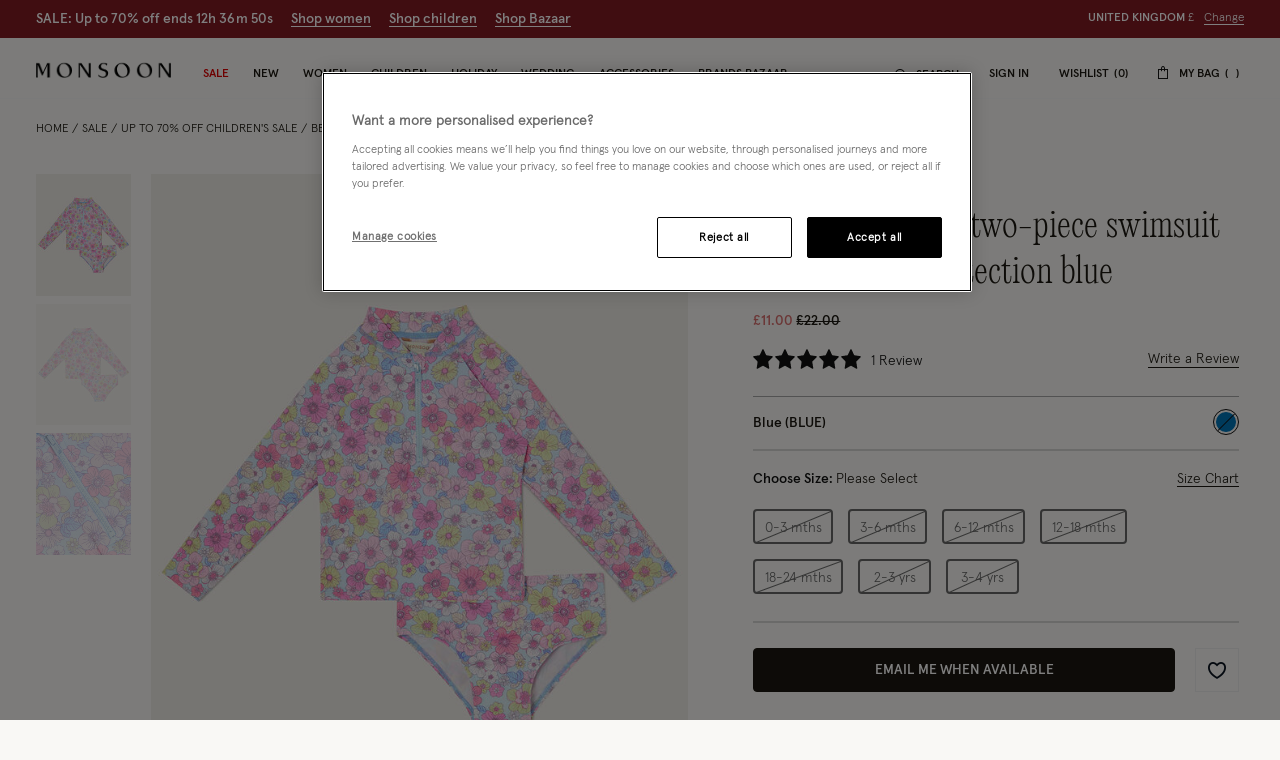

--- FILE ---
content_type: image/svg+xml
request_url: https://www.monsoon.co.uk/on/demandware.static/-/Library-Sites-monsoon-content-global/default/dw0716267a/icons/payments/gpay-grey-cr.svg
body_size: 1400
content:
<svg xmlns="http://www.w3.org/2000/svg" xmlns:xlink="http://www.w3.org/1999/xlink" version="1.1" id="G_Pay_Acceptance_Mark" x="0px" y="0px" enable-background="new 0 0 1094 742" xml:space="preserve" viewBox="170.7 170 752 400">
<path id="Base_1_" fill="#FFFFFF" d="M722.7,170h-352c-110,0-200,90-200,200l0,0c0,110,90,200,200,200h352c110,0,200-90,200-200l0,0  C922.7,260,832.7,170,722.7,170z"/>
<path id="Outline" fill="#3C4043" d="M722.7,186.2c24.7,0,48.7,4.9,71.3,14.5c21.9,9.3,41.5,22.6,58.5,39.5  c16.9,16.9,30.2,36.6,39.5,58.5c9.6,22.6,14.5,46.6,14.5,71.3s-4.9,48.7-14.5,71.3c-9.3,21.9-22.6,41.5-39.5,58.5  c-16.9,16.9-36.6,30.2-58.5,39.5c-22.6,9.6-46.6,14.5-71.3,14.5h-352c-24.7,0-48.7-4.9-71.3-14.5c-21.9-9.3-41.5-22.6-58.5-39.5  c-16.9-16.9-30.2-36.6-39.5-58.5c-9.6-22.6-14.5-46.6-14.5-71.3s4.9-48.7,14.5-71.3c9.3-21.9,22.6-41.5,39.5-58.5  c16.9-16.9,36.6-30.2,58.5-39.5c22.6-9.6,46.6-14.5,71.3-14.5L722.7,186.2 M722.7,170h-352c-110,0-200,90-200,200l0,0  c0,110,90,200,200,200h352c110,0,200-90,200-200l0,0C922.7,260,832.7,170,722.7,170L722.7,170z"/>
<g id="G_Pay_Lockup_1_">
	<g id="Pay_Typeface_3_">
		<path id="Letter_p_3_" fill="#3C4043" d="M529.3,384.2v60.5h-19.2V295.3H561c12.9,0,23.9,4.3,32.9,12.9    c9.2,8.6,13.8,19.1,13.8,31.5c0,12.7-4.6,23.2-13.8,31.7c-8.9,8.5-19.9,12.7-32.9,12.7h-31.7V384.2z M529.3,313.7v52.1h32.1    c7.6,0,14-2.6,19-7.7c5.1-5.1,7.7-11.3,7.7-18.3c0-6.9-2.6-13-7.7-18.1c-5-5.3-11.3-7.9-19-7.9h-32.1V313.7z"/>
		<path id="Letter_a_3_" fill="#3C4043" d="M657.9,339.1c14.2,0,25.4,3.8,33.6,11.4c8.2,7.6,12.3,18,12.3,31.2v63h-18.3v-14.2h-0.8    c-7.9,11.7-18.5,17.5-31.7,17.5c-11.3,0-20.7-3.3-28.3-10s-11.4-15-11.4-25c0-10.6,4-19,12-25.2c8-6.3,18.7-9.4,32-9.4    c11.4,0,20.8,2.1,28.1,6.3v-4.4c0-6.7-2.6-12.3-7.9-17c-5.3-4.7-11.5-7-18.6-7c-10.7,0-19.2,4.5-25.4,13.6l-16.9-10.6    C625.9,345.8,639.7,339.1,657.9,339.1z M633.1,413.3c0,5,2.1,9.2,6.4,12.5c4.2,3.3,9.2,5,14.9,5c8.1,0,15.3-3,21.6-9    s9.5-13,9.5-21.1c-6-4.7-14.3-7.1-25-7.1c-7.8,0-14.3,1.9-19.5,5.6C635.7,403.1,633.1,407.8,633.1,413.3z"/>
		<path id="Letter_y_3_" fill="#3C4043" d="M808.2,342.4l-64,147.2h-19.8l23.8-51.5L706,342.4h20.9l30.4,73.4h0.4l29.6-73.4H808.2z"/>
	</g>
	<g id="G_Mark_1_">
		<path id="Blue_500" fill="#3C4043" d="M452.93,372c0-6.26-0.56-12.25-1.6-18.01h-80.48v33L417.2,387    c-1.88,10.98-7.93,20.34-17.2,26.58v21.41h27.59C443.7,420.08,452.93,398.04,452.93,372z"/>
		<path id="Green_500_1_" fill="#3C4043" d="M400.01,413.58c-7.68,5.18-17.57,8.21-29.14,8.21c-22.35,0-41.31-15.06-48.1-35.36    h-28.46v22.08c14.1,27.98,43.08,47.18,76.56,47.18c23.14,0,42.58-7.61,56.73-20.71L400.01,413.58z"/>
		<path id="Yellow_500_1_" fill="#3C4043" d="M320.09,370.05c0-5.7,0.95-11.21,2.68-16.39v-22.08h-28.46    c-5.83,11.57-9.11,24.63-9.11,38.47s3.29,26.9,9.11,38.47l28.46-22.08C321.04,381.26,320.09,375.75,320.09,370.05z"/>
		<path id="Red_500" fill="#3C4043" d="M370.87,318.3c12.63,0,23.94,4.35,32.87,12.85l24.45-24.43    c-14.85-13.83-34.21-22.32-57.32-22.32c-33.47,0-62.46,19.2-76.56,47.18l28.46,22.08C329.56,333.36,348.52,318.3,370.87,318.3z"/>
	</g>
</g>
</svg>

--- FILE ---
content_type: text/javascript; charset=utf-8
request_url: https://p.cquotient.com/pebble?tla=bdlv-monsoon-uk&activityType=viewProduct&callback=CQuotient._act_callback0&cookieId=acFKYGfT9ywnzVNicRmBa7FPJy&userId=&emailId=&product=id%3A%3A516112%7C%7Csku%3A%3A%7C%7Ctype%3A%3Avgroup%7C%7Calt_id%3A%3A51611202&realm=BDLV&siteId=monsoon-uk&instanceType=prd&locale=en_GB&referrer=&currentLocation=https%3A%2F%2Fwww.monsoon.co.uk%2Fbaby-retro-floral-two-piece-swimsuit-with-upf50%252B-protection-blue-51611202.html&ls=true&_=1768994580441&v=v3.1.3&fbPixelId=__UNKNOWN__&json=%7B%22cookieId%22%3A%22acFKYGfT9ywnzVNicRmBa7FPJy%22%2C%22userId%22%3A%22%22%2C%22emailId%22%3A%22%22%2C%22product%22%3A%7B%22id%22%3A%22516112%22%2C%22sku%22%3A%22%22%2C%22type%22%3A%22vgroup%22%2C%22alt_id%22%3A%2251611202%22%7D%2C%22realm%22%3A%22BDLV%22%2C%22siteId%22%3A%22monsoon-uk%22%2C%22instanceType%22%3A%22prd%22%2C%22locale%22%3A%22en_GB%22%2C%22referrer%22%3A%22%22%2C%22currentLocation%22%3A%22https%3A%2F%2Fwww.monsoon.co.uk%2Fbaby-retro-floral-two-piece-swimsuit-with-upf50%252B-protection-blue-51611202.html%22%2C%22ls%22%3Atrue%2C%22_%22%3A1768994580441%2C%22v%22%3A%22v3.1.3%22%2C%22fbPixelId%22%3A%22__UNKNOWN__%22%7D
body_size: 428
content:
/**/ typeof CQuotient._act_callback0 === 'function' && CQuotient._act_callback0([{"k":"__cq_uuid","v":"acFKYGfT9ywnzVNicRmBa7FPJy","m":34128000},{"k":"__cq_bc","v":"%7B%22bdlv-monsoon-uk%22%3A%5B%7B%22id%22%3A%22516112%22%2C%22type%22%3A%22vgroup%22%2C%22alt_id%22%3A%2251611202%22%7D%5D%7D","m":2592000},{"k":"__cq_seg","v":"0~0.00!1~0.00!2~0.00!3~0.00!4~0.00!5~0.00!6~0.00!7~0.00!8~0.00!9~0.00","m":2592000}]);

--- FILE ---
content_type: text/javascript; charset=utf-8
request_url: https://e.cquotient.com/recs/bdlv-monsoon-uk/product-to-product?callback=CQuotient._callback1&_=1768994580463&_device=mac&userId=&cookieId=acFKYGfT9ywnzVNicRmBa7FPJy&emailId=&anchors=id%3A%3A516112%7C%7Csku%3A%3A%7C%7Ctype%3A%3A%7C%7Calt_id%3A%3A&slotId=customers-also-bought&slotConfigId=Einstein%20Recently%20Viewed%20NEW&slotConfigTemplate=slots%2Frecommendation%2FproductRecomendationCarousel.isml&ccver=1.03&realm=BDLV&siteId=monsoon-uk&instanceType=prd&v=v3.1.3&json=%7B%22userId%22%3A%22%22%2C%22cookieId%22%3A%22acFKYGfT9ywnzVNicRmBa7FPJy%22%2C%22emailId%22%3A%22%22%2C%22anchors%22%3A%5B%7B%22id%22%3A%22516112%22%2C%22sku%22%3A%22%22%2C%22type%22%3A%22%22%2C%22alt_id%22%3A%22%22%7D%5D%2C%22slotId%22%3A%22customers-also-bought%22%2C%22slotConfigId%22%3A%22Einstein%20Recently%20Viewed%20NEW%22%2C%22slotConfigTemplate%22%3A%22slots%2Frecommendation%2FproductRecomendationCarousel.isml%22%2C%22ccver%22%3A%221.03%22%2C%22realm%22%3A%22BDLV%22%2C%22siteId%22%3A%22monsoon-uk%22%2C%22instanceType%22%3A%22prd%22%2C%22v%22%3A%22v3.1.3%22%7D
body_size: 85
content:
/**/ typeof CQuotient._callback1 === 'function' && CQuotient._callback1({"product-to-product":{"displayMessage":"product-to-product","recs":[],"recoUUID":"42fbd7f7-641b-4463-8186-77837368e152"}});

--- FILE ---
content_type: text/javascript
request_url: https://www.monsoon.co.uk/on/demandware.static/Sites-monsoon-uk-Site/-/en_GB/v1768979131378/js/global/Carousel.js
body_size: 1731
content:
"use strict";(self.webpackChunkmnsn=self.webpackChunkmnsn||[]).push([[5275],{6692:function(e,t,o){o.r(t),o.d(t,{default:function(){return p}});var n=o(91076),i=o(16730),r=o(8207),s=o(43047);function l(e){return l="function"==typeof Symbol&&"symbol"==typeof Symbol.iterator?function(e){return typeof e}:function(e){return e&&"function"==typeof Symbol&&e.constructor===Symbol&&e!==Symbol.prototype?"symbol":typeof e},l(e)}function u(e,t){for(var o=0;o<t.length;o++){var n=t[o];n.enumerable=n.enumerable||!1,n.configurable=!0,"value"in n&&(n.writable=!0),Object.defineProperty(e,a(n.key),n)}}function a(e){var t=function(e){if("object"!=l(e)||!e)return e;var t=e[Symbol.toPrimitive];if(void 0!==t){var o=t.call(e,"string");if("object"!=l(o))return o;throw new TypeError("@@toPrimitive must return a primitive value.")}return String(e)}(e);return"symbol"==l(t)?t:t+""}function c(e,t){return c=Object.setPrototypeOf?Object.setPrototypeOf.bind():function(e,t){return e.__proto__=t,e},c(e,t)}function f(){try{var e=!Boolean.prototype.valueOf.call(Reflect.construct(Boolean,[],function(){}))}catch(e){}return(f=function(){return!!e})()}function h(e){return h=Object.setPrototypeOf?Object.getPrototypeOf.bind():function(e){return e.__proto__||Object.getPrototypeOf(e)},h(e)}var p=function(e){!function(e,t){if("function"!=typeof t&&null!==t)throw new TypeError("Super expression must either be null or a function");e.prototype=Object.create(t&&t.prototype,{constructor:{value:e,writable:!0,configurable:!0}}),Object.defineProperty(e,"prototype",{writable:!1}),t&&c(e,t)}(a,e);var t,o,n=function(e){var t=f();return function(){var o,n=h(e);if(t){var i=h(this).constructor;o=Reflect.construct(n,arguments,i)}else o=n.apply(this,arguments);return function(e,t){if(t&&("object"==l(t)||"function"==typeof t))return t;if(void 0!==t)throw new TypeError("Derived constructors may only return object or undefined");return function(e){if(void 0===e)throw new ReferenceError("this hasn't been initialised - super() hasn't been called");return e}(e)}(this,o)}}(a);function a(){return function(e,t){if(!(e instanceof t))throw new TypeError("Cannot call a class as a function")}(this,a),n.apply(this,arguments)}return t=a,o=[{key:"initCache",value:function(){this.prev=this.element.querySelector(s.CAROUSEL_PREV_SELECTOR),this.next=this.element.querySelector(s.CAROUSEL_NEXT_SELECTOR),this.bullets=this.element.querySelector(s.CAROUSEL_PAGINATION_SELECTOR),this.optionsDefault={modules:[i.Vx,i.dK,i.Ij,i.Jq],navigation:{nextEl:this.prev,prevEl:this.next},pagination:{el:this.bullets,type:"bullets",clickable:!0},watchOverflow:!0,on:{lock:this.lockCarousel.bind(this,!0),unlock:this.lockCarousel.bind(this,!1)},a11y:{prevSlideMessage:"Previous slide",nextSlideMessage:"Next slide"}}}},{key:"bindEvents",value:function(){this.carousel.on("observerUpdate",this.onUpdate.bind(this)),r.Event.on("update:carousel",this.onUpdate,this),r.Event.on("description:changed",this.onUpdate,this),r.Event.on("rollover:toggle",this.toggleCarousel,this),r.Event.on("rollover:state:closed",this.toggleCarousel,this)}},{key:"initState",value:function(){this.updateConfig(),this.carousel=this.createCarousel()}},{key:"createCarousel",value:function(){return new i.Ay(this.element,this.config)}},{key:"updateConfig",value:function(){this.options&&(this.config=Object.assign(this.optionsDefault,this.options.options))}},{key:"reInitCarousel",value:function(){this.carousel.destroy(),this.carousel=this.createCarousel()}},{key:"onUpdate",value:function(e){this.updateConfig(),this.carousel&&this.carousel.initialized&&this.reInitCarousel(),this.carousel.navigation.update(),this.carousel.pagination.render(),this.carousel.pagination.update(),!1!==e&&this.carousel.slideToLoop(0)}},{key:"onUpdated",value:function(){this.reInit()}},{key:"destroy",value:function(){this.carousel.initialized&&this.carousel.destroy(),this.carousel.off("observerUpdate",this.onUpdate),r.Event.off("update:carousel",this.onUpdate),r.Event.off("description:changed",this.onUpdate)}},{key:"lockCarousel",value:function(e){this.element.classList.toggle("h-swiper-locked",e)}},{key:"toggleCarousel",value:function(e){var t,o,n,i;e&&null!==(t=this.carousel)&&void 0!==t&&t.el.parentElement.classList.contains(s.CAROUSEL_RECOMMENDATIONS)?null!==(o=this.carousel)&&void 0!==o&&o.el.closest(s.ROLLOVER_ELEMENT_SELECTOR)||(null===(n=this.carousel)||void 0===n?void 0:n.el.closest(s.CAROUSEL_RECOMMENDATIONS_SELECTOR))!==e.target.closest(s.CAROUSEL_RECOMMENDATIONS_SELECTOR)||this.carousel.disable():null!==(i=this.carousel)&&void 0!==i&&i.el.closest(s.CAROUSEL_RECOMMENDATIONS_SELECTOR)&&this.carousel.enable()}}],o&&u(t.prototype,o),Object.defineProperty(t,"prototype",{writable:!1}),a}(n.A)}}]);